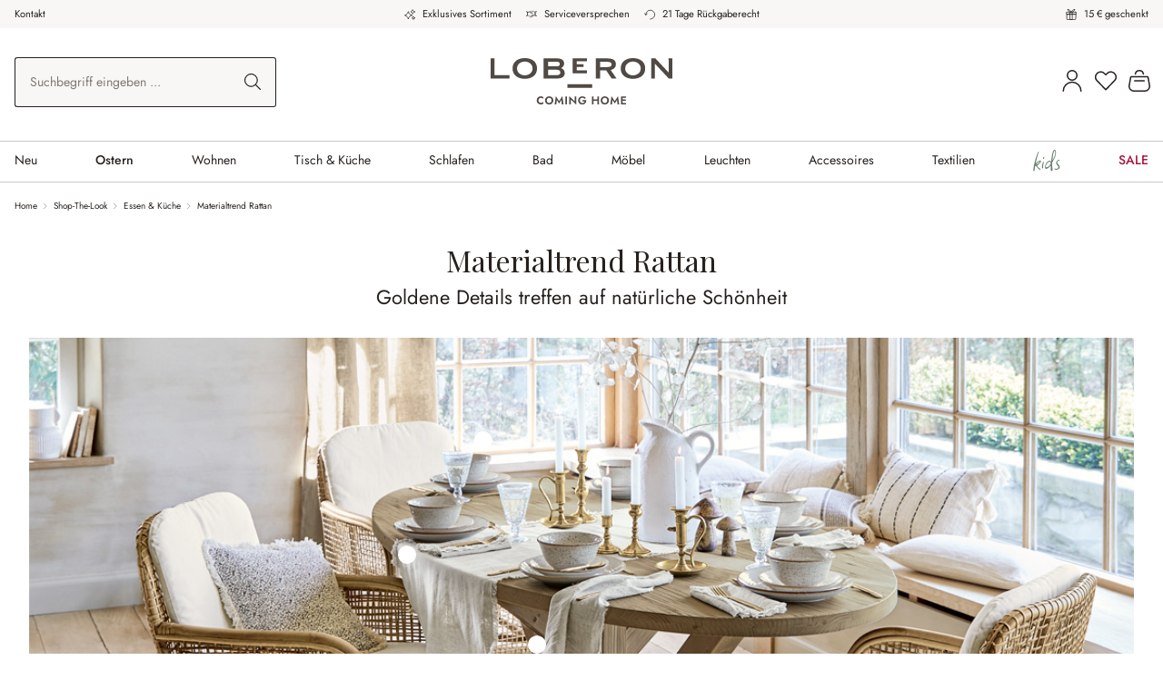

--- FILE ---
content_type: text/javascript
request_url: https://www.loberon.de/theme/e39568aa16804ec6827a6e2fc586fa13/js/loberon-theme/interactive-hotspots.plugin.ts.797e68.js
body_size: 1470
content:
"use strict";(self.webpackChunk=self.webpackChunk||[]).push([["interactive-hotspots.plugin.ts"],{594:(t,e,o)=>{o.r(e),o.d(e,{default:()=>n});var s=o(4049),i=o(9610);class n extends window.PluginBaseClass{init(){this.initElements(),this.initPositionsAndEvents(),this.initResizeUpdatePointModalPosition(),this.initCloseIntersectionObserver()}initElements(){this.containerPoints=s.Z.querySelectorAll(this.el,this.options.containerPointSelector,!1)||[]}initPositionsAndEvents(){this.containerPoints.forEach(t=>{t.style.display="block",this.updatePointPosition(t),t.addEventListener("mouseenter",()=>this.openPopover(t)),t.addEventListener("mouseleave",()=>this.closePopover(t));let e=s.Z.querySelector(t,this.options.modalSelector);e&&this.updatePointModalPosition(e,t)})}initCloseIntersectionObserver(){if(!this.containerPoints.length)return;let t=new IntersectionObserver(t=>{t.forEach(t=>{!1===t.isIntersecting&&this.closePopover(t.target)})});this.containerPoints.forEach(e=>{t.observe(e)})}initResizeUpdatePointModalPosition(){this.containerPoints.length&&window.addEventListener("resize",i.Z.debounce(()=>{this.containerPoints.forEach(t=>{let e=s.Z.querySelector(t,this.options.modalSelector);e&&this.updatePointModalPosition(e,t)})},100))}closePopover(t){t.classList.remove(this.options.hoveredClass)}openPopover(t){t.classList.add(this.options.hoveredClass)}updatePointPosition(t){let e=s.Z.querySelector(t,this.options.pointSelector),o=t.dataset.xproc,i=t.dataset.yproc,n=t.offsetHeight,r=t.offsetWidth;t.style.left="calc(".concat(o,"% - ").concat(r/2,"px)"),t.style.top="calc(".concat(i,"% - ").concat(n/2,"px)"),e.style.left="calc(".concat(o,"% - ").concat(r/2,"px)"),e.style.top="calc(".concat(i,"% - ").concat(n/2,"px)")}updatePointModalPosition(t,e){let o=t.getBoundingClientRect(),s=window.innerWidth,i=e.dataset.xproc,n=e.dataset.yproc;t.classList.toggle(this.options.leftClass,50<i),t.classList.toggle(this.options.rightClass,i<50),t.classList.toggle(this.options.topClass,50<n),t.classList.toggle(this.options.bottomClass,n<50),o.left<0?(t.classList.remove(this.options.leftClass),t.classList.add(this.options.rightClass)):o.right>s&&(t.classList.remove(this.options.rightClass),t.classList.add(this.options.leftClass))}constructor(...t){super(...t),this.containerPoints=[]}}n.options={bottomClass:"bottom",containerPointSelector:".container-point",hoveredClass:"hovered",leftClass:"left",modalSelector:".point-modal",pointSelector:".point",rightClass:"right",topClass:"top"}},4049:(t,e,o)=>{o.d(e,{Z:()=>i});var s=o(5140);class i{static isNode(t){return"object"==typeof t&&null!==t&&(t===document||t===window||t instanceof Node)}static hasAttribute(t,e){if(!i.isNode(t))throw Error("The element must be a valid HTML Node!");return"function"==typeof t.hasAttribute&&t.hasAttribute(e)}static getAttribute(t,e){let o=!(arguments.length>2)||void 0===arguments[2]||arguments[2];if(o&&!1===i.hasAttribute(t,e))throw Error('The required property "'.concat(e,'" does not exist!'));if("function"!=typeof t.getAttribute){if(o)throw Error("This node doesn't support the getAttribute function!");return}return t.getAttribute(e)}static getDataAttribute(t,e){let o=!(arguments.length>2)||void 0===arguments[2]||arguments[2],n=e.replace(/^data(|-)/,""),r=s.Z.toLowerCamelCase(n,"-");if(!i.isNode(t)){if(o)throw Error("The passed node is not a valid HTML Node!");return}if(void 0===t.dataset){if(o)throw Error("This node doesn't support the dataset attribute!");return}let a=t.dataset[r];if(void 0===a){if(o)throw Error('The required data attribute "'.concat(e,'" does not exist on ').concat(t,"!"));return a}return s.Z.parsePrimitive(a)}static querySelector(t,e){let o=!(arguments.length>2)||void 0===arguments[2]||arguments[2];if(o&&!i.isNode(t))throw Error("The parent node is not a valid HTML Node!");let s=t.querySelector(e)||!1;if(o&&!1===s)throw Error('The required element "'.concat(e,'" does not exist in parent node!'));return s}static querySelectorAll(t,e){let o=!(arguments.length>2)||void 0===arguments[2]||arguments[2];if(o&&!i.isNode(t))throw Error("The parent node is not a valid HTML Node!");let s=t.querySelectorAll(e);if(0===s.length&&(s=!1),o&&!1===s)throw Error('At least one item of "'.concat(e,'" must exist in parent node!'));return s}static getFocusableElements(){let t=arguments.length>0&&void 0!==arguments[0]?arguments[0]:document.body;return t.querySelectorAll('\n            input:not([tabindex^="-"]):not([disabled]):not([type="hidden"]),\n            select:not([tabindex^="-"]):not([disabled]),\n            textarea:not([tabindex^="-"]):not([disabled]),\n            button:not([tabindex^="-"]):not([disabled]),\n            a[href]:not([tabindex^="-"]):not([disabled]),\n            [tabindex]:not([tabindex^="-"]):not([disabled])\n        ')}static getFirstFocusableElement(){let t=arguments.length>0&&void 0!==arguments[0]?arguments[0]:document.body;return this.getFocusableElements(t)[0]}static getLastFocusableElement(){let t=arguments.length>0&&void 0!==arguments[0]?arguments[0]:document,e=this.getFocusableElements(t);return e[e.length-1]}}},5140:(t,e,o)=>{o.d(e,{Z:()=>s});class s{static ucFirst(t){return t.charAt(0).toUpperCase()+t.slice(1)}static lcFirst(t){return t.charAt(0).toLowerCase()+t.slice(1)}static toDashCase(t){return t.replace(/([A-Z])/g,"-$1").replace(/^-/,"").toLowerCase()}static toLowerCamelCase(t,e){let o=s.toUpperCamelCase(t,e);return s.lcFirst(o)}static toUpperCamelCase(t,e){return e?t.split(e).map(t=>s.ucFirst(t.toLowerCase())).join(""):s.ucFirst(t.toLowerCase())}static parsePrimitive(t){try{return/^\d+(.|,)\d+$/.test(t)&&(t=t.replace(",",".")),JSON.parse(t)}catch(e){return t.toString()}}}}}]);